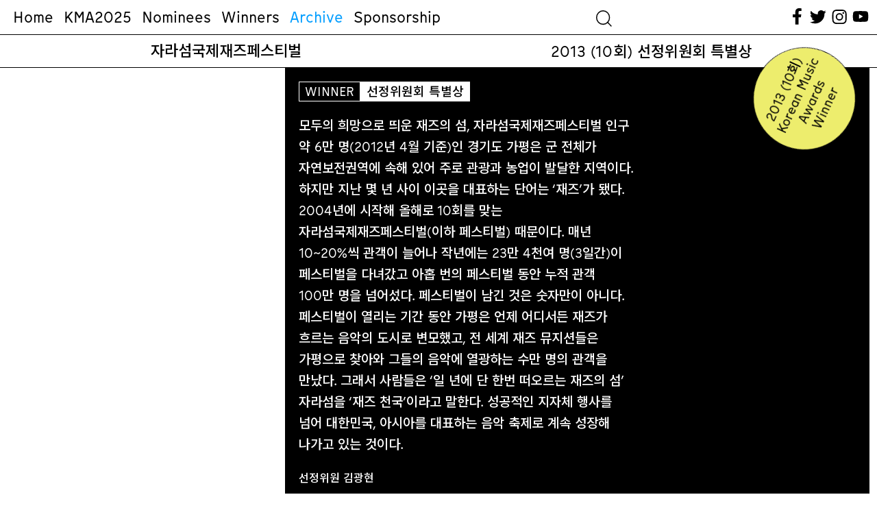

--- FILE ---
content_type: application/javascript; charset=UTF-8
request_url: https://koreanmusicawards.com/wp-content/plugins/uploadingdownloading-non-latin-filename/non-latin.js?ver=1.1
body_size: 49
content:
jQuery(document).ready(function($){

	// GD bbPress Attachments
	$('[id^="d4p-bbp-attachment_"]:not(:has("img"))').each(function(){
		var $this = $(this);
		
		var parameter = {
			id: $(this).attr('id').replace(/d4p-bbp-attachment_/,''),
			action: 'filename_for_download'
		};
		
		$.get(nlf.ajaxurl, parameter,function(title){
			$this.find('a:first').text(title).attr('title',title);
		});
	});

	// replace download link
	var attachments = [];
	$('a[href^="' + nlf.upload_baseurl + '"]').each(function(){
		attachments.push($(this).attr('href'));
	});
	if(attachments.length > 0){
		var post_vars = {
			'action': 'nlf_get_download_url',
			'attachments': attachments
		};
		$.post(nlf.ajaxurl, post_vars, function(result){
			for (var i = result.length - 1; i >= 0; i--) {
				var obj = result[i];
				$('a[href="' + obj.guid + '"]').attr('href', obj.download_url);
			}
		}, 'json');
	}
});